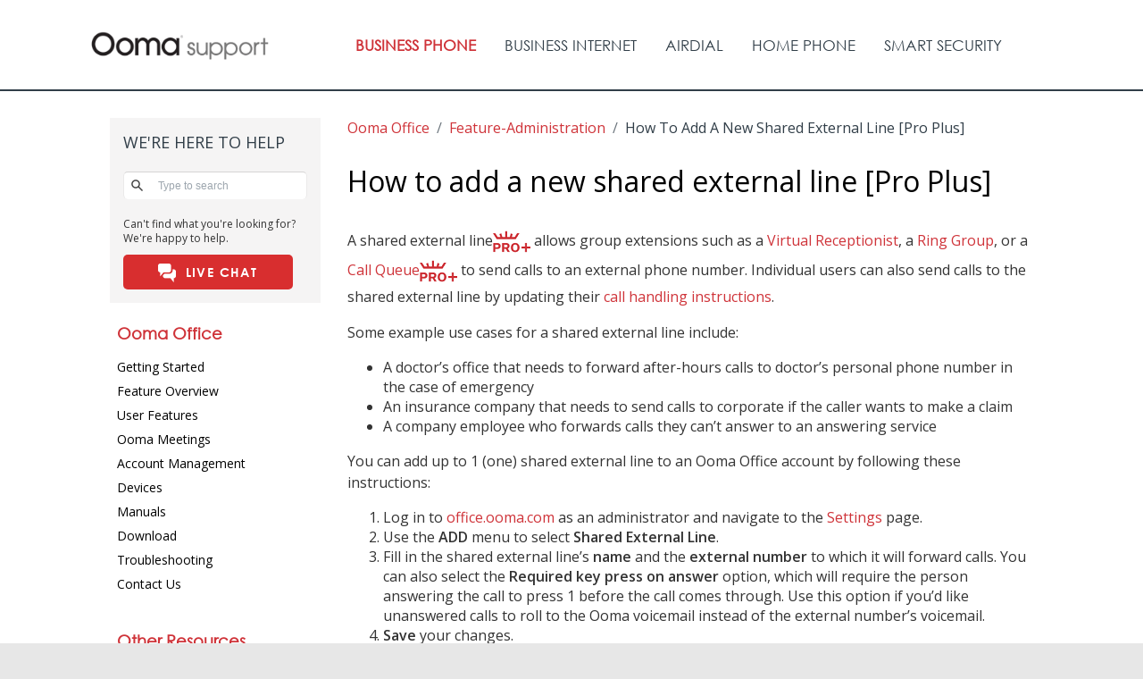

--- FILE ---
content_type: text/html; charset=utf-8
request_url: https://support.ooma.com/office/how-to-add-a-new-shared-external-line/
body_size: 5997
content:
<!DOCTYPE html>
<html lang="en-US" data-locale="en-us" xmlns="http://www.w3.org/1999/xhtml"xml:lang="en-US">
<head>
  
	  <meta class="swiftype" name="category" data-type="string" content="Ooma Office" >
		<meta class='swiftype' name='image' data-type='enum' content='/assets/images/product_shots/base_station_md.png' />
		<title>How to add a new shared external line [Pro Plus] | Ooma Office | Support</title>
	
	<meta http-equiv="Content-Type" content="text/html; charset=UTF-8">
	<meta charset="utf-8">
	<meta http-equiv="X-UA-Compatible" content="IE=edge">
	<meta name="viewport" content="width=device-width, initial-scale=1">
  <meta class="swiftype" name="title" data-type="string" content="How to add a new shared external line [Pro Plus]" >
  
  	<meta class="swiftype" name="tags" data-type="string" content="admin-features" />
  
  	<meta class="swiftype" name="tags" data-type="string" content="ooma-office-manager" />
  
  	<meta class="swiftype" name="tags" data-type="string" content="calling" />
  

	<!-- Fonts -->

	<link href='https://fonts.googleapis.com/css?family=Open+Sans:400italic,600italic,400,300,600' rel='stylesheet' type='text/css'>
	<!--[if lte IE 8]>
	<script src="http://html5shiv.googlecode.com/svn/trunk/html5.js"></script>
	<![endif]-->

	<link rel="shortcut icon" href="/assets/images/ooma_favicon.png" type="image/png">
	<link rel="stylesheet" href="/assets/css/fast-fonts.css">
	<link rel="stylesheet" href="/assets/css/bootstrap.css">
	<link rel="stylesheet" href="/assets/css/style.css">

  <script type="text/javascript" src="https://ajax.googleapis.com/ajax/libs/jquery/1.11.1/jquery.min.js"></script>
	<script type="text/javascript" src="/assets/js/bootstrap.min.js"></script>
	<script src="/assets/js/vendor/smartResize.js"></script>
	<script src="/assets/js/vendor/pushy.min.js"></script>
	<script src="/assets/js/vendor/jquery.ba-dotimeout.min.js"></script>
	<script src="/assets/js/vendor/equalize.min.js"></script>
	<script src="/assets/js/vendor/slick.min.js"></script>
	<script src="/assets/js/layout.js"></script>
	<script src="/assets/js/forms.js"></script>
	<script src="/assets/js/equal.heights.js"></script>
	<script src="/assets/js/plugins.js"></script>
  <script src="/assets/js/cookie.js"></script>
  <script src="/assets/js/plugins.js"></script>
	<script src="/assets/js/main.js"></script>

  <!-- Swiftype code -->
  <script type="text/javascript">
	  (function(w,d,t,u,n,s,e){w['SwiftypeObject']=n;w[n]=w[n]||function(){
	  (w[n].q=w[n].q||[]).push(arguments);};s=d.createElement(t);
	  e=d.getElementsByTagName(t)[0];s.async=1;s.src=u;e.parentNode.insertBefore(s,e);
	  })(window,document,'script','//s.swiftypecdn.com/install/v2/st.js','_st');

 		_st('install','yZeUs5_g8EhSQ7sRoPLB','2.0.0', {
			install: {
		  	hooks: {
		    	query_filter: function(query) {
					  
            	query.setFilterDataByDocumentTypeSlugAndFilterField('page', 'category', { values: ['Ooma Office'], type: "and" });
						
            return query;
          }
        }
      }
		});
	</script>
	
	<script type="text/javascript" src="/assets/js/vendor/jquery.swiftype.autocomplete.js"></script>
	<link type="text/css" rel="stylesheet" href="//maxcdn.bootstrapcdn.com/font-awesome/4.3.0/css/font-awesome.min.css"/>
  <!-- Begin Jekyll SEO tag v2.8.0 -->
<meta name="generator" content="Jekyll v3.10.0" />
<meta property="og:title" content="How to add a new shared external line [Pro Plus]" />
<meta property="og:locale" content="en_US" />
<meta name="description" content="A shared external line allows group extensions such as a Virtual Receptionist, a Ring Group, or a Call Queue to send calls to an external phone number. Individual users can also send calls to the shared external line by updating their call handling instructions." />
<meta property="og:description" content="A shared external line allows group extensions such as a Virtual Receptionist, a Ring Group, or a Call Queue to send calls to an external phone number. Individual users can also send calls to the shared external line by updating their call handling instructions." />
<link rel="canonical" href="https://support.ooma.com/office/how-to-add-a-new-shared-external-line/" />
<meta property="og:url" content="https://support.ooma.com/office/how-to-add-a-new-shared-external-line/" />
<meta property="og:site_name" content="Ooma Support" />
<meta property="og:type" content="article" />
<meta property="article:published_time" content="2017-11-27T09:00:00+00:00" />
<meta name="twitter:card" content="summary" />
<meta property="twitter:title" content="How to add a new shared external line [Pro Plus]" />
<script type="application/ld+json">
{"@context":"https://schema.org","@type":"BlogPosting","dateModified":"2017-11-27T09:00:00+00:00","datePublished":"2017-11-27T09:00:00+00:00","description":"A shared external line allows group extensions such as a Virtual Receptionist, a Ring Group, or a Call Queue to send calls to an external phone number. Individual users can also send calls to the shared external line by updating their call handling instructions.","headline":"How to add a new shared external line [Pro Plus]","mainEntityOfPage":{"@type":"WebPage","@id":"https://support.ooma.com/office/how-to-add-a-new-shared-external-line/"},"url":"https://support.ooma.com/office/how-to-add-a-new-shared-external-line/"}</script>
<!-- End Jekyll SEO tag -->

	<script src="//www.ooma.com/wp-content/themes/ooma/c-js/quebec-subdomain/index.js"></script>
</head>


<body id="office" class="office-content">

	<!-- Google Tag Manager -->
<noscript><iframe src="//www.googletagmanager.com/ns.html?id=GTM-NSQGB8"
height="0" width="0" style="display:none;visibility:hidden"></iframe></noscript>
<script>(function(w,d,s,l,i){w[l]=w[l]||[];w[l].push({'gtm.start':
new Date().getTime(),event:'gtm.js'});var f=d.getElementsByTagName(s)[0],
j=d.createElement(s),dl=l!='dataLayer'?'&l='+l:'';j.async=true;j.src=
'//www.googletagmanager.com/gtm.js?id='+i+dl;f.parentNode.insertBefore(j,f);
})(window,document,'script','dataLayer','GTM-NSQGB8');</script>
<!-- End Google Tag Manager -->


	<div data-swiftype-index="false">
		<!-- Mobile Menu -->
<div class="pushy pushy-left">
  <!-- Hide mobile search for now
  <div class="search-mobile">
    <input type="text" placeholder="Search">
  </div>
  -->
  <ul>
     <!-- FOR HOME -->
     <li>
        <a href="https://www.ooma.com/home-phone/">For Home</a>
        <ul>
           <li><a href="https://www.ooma.com/home-phone/cheap-home-phone-service/">Home Phone Service</a></li>
           <li><a href="https://www.ooma.com/home-phone-service/basic/">Basic Service</a></li>
           <li><a href="https://www.ooma.com/home-phone-service/premier/">Premier Service</a></li>
           <li><a href="https://www.ooma.com/smart-home-devices/">Works with Nest</a></li>
           <li><a href="https://www.ooma.com/home-phone-service/savings/">Savings</a></li>
           <li><a href="https://www.ooma.com/home-phone-service/accessories/">Accessories</a></li>
           <li><a href="https://www.ooma.com/home-phone-service/international-plans/">International</a></li>
           <li><a href="https://www.ooma.com/home-phone-service/choose-phone-number/">Phone Numbers</a></li>
	   <li><a href="https://www.ooma.com/home-phone/resources/">Home Phone Resources</a></li>
        </ul>
     </li>
     <!-- FOR BUSINESS -->
     <li>
        <a href="https://www.ooma.com/business/">For Business</a>
        <ul>
           <li><a href="https://www.ooma.com/small-business-phone-systems/">Small Business Phone</a></li>
           <li><a href="https://www.ooma.com/small-business-phone-systems/savings/">Savings</a></li>
           <li><a href="https://www.ooma.com/business/resources/">Business Resources</a></li>
           <li><a href="https://www.ooma.com/business/cloud-phone-systems/">Cloud Phone Systems</a></li>
           <li><a href="https://www.ooma.com/enterprise-communications/why-ooma-enterprise-phone-system/">Enterprise Phone Systems</a></li>
           <li><a href="https://www.ooma.com/business/ucaas/">UCaaS</a></li>
        </ul>
     </li>
     <li>
        <a href="">Shop</a>
        <ul>
           <li><a href="https://www.ooma.com/home-phone-service/buy/">For Home</a></li>
           <li><a href="https://www.ooma.com/small-business-phone-systems/buy/">For Business</a></li>
        </ul>
     </li>
     <li><a href="https://support.ooma.com/">Support</a></li>
     <li>
        <a href="https://www.ooma.com/company-team/">About</a>
        <ul>
           <li><a href="https://www.ooma.com/blog/">Blog</a></li>
           <li><a href="https://www.ooma.com/company/">Company</a></li>
           <li><a href="https://www.ooma.com/contact/">Contact</a></li>
           <li><a href="https://www.ooma.com/faqs/">FAQs</a></li>
        </ul>
     </li>
     <li>
        <a href="https://www.ooma.com/press/">Press</a>
        <ul>
           <li><a href="https://www.ooma.com/awards/">Awards</a></li>
        </ul>
     </li>
  </ul>
</div>
<div id="page" class="push">
  <div class="wrap">
    <header>
      <!-- Mobile Menu Trigger -->
      <div class="menu-btn"></div>
      <div class="container">
        <div id="logo">
          <a href="/"><img src="/assets/images/logo-ooma-support.png" /></a>
        </div>
        <!-- Main Nav -->
        <nav>
          <ul class="menu">
            <li>
              <a  class="active"  id="top-nav__officeBtn" href="/office/getting-started/">Business Phone</a>
            </li>
            <li>
              <a  id="top-nav__officeBtn" href="/internet/">Business Internet</a>
            </li>
            <li>
              <a  id="top-nav__officeBtn" href="https://help.ooma.com/en/ ">AIRDIAL</a>
            </li>
            <li>
              <a  id="top-nav__homeBtn" href="/home/">Home Phone</a>
            </li>
            <li>
              <a  id="top-nav__homeBtn" href="/security/">Smart Security</a>
            </li>
          </ul>
        </nav>
      </div>
      <div class="col three" style="display: none">
        <div id="logo">
          <a href="/"></a>
        </div>
        <!-- Mobile Menu Trigger -->
        <div class="menu-btn"></div>
      </div>
      <!-- /End Logo -->
      <!-- Start Menu -->
      <div class="col six" style="display: none">
        <nav>
          <ul>
            <li>
              <a href="">For Home</a>
            </li>
            <li>
              <a href="">For Business</a>
            </li>
            <li>
              <a href="">Shop</a>
            </li>
            <li>
              <a href="" class="searchBtn">Search</a>
            </li>
          </ul>
        </nav>
      </div>
      <!-- /End Menu -->
      <!-- Start Toolbar -->
      <div class="col three" style="display: none">
        <div class="toolbar">
          <ul>
            <li>
              <a href="">Blog</a>
            </li>
            <li>
              <a href="">Login</a>
            </li>
            <li>
              <a href="">Support</a>
            </li>
            <li>
              <a href="" class="cart">Cart</a>
            </li>
          </ul>
        </div>
      </div>
      <!-- /End Toolbar -->
    </header>
  </div>
</div>


		<div class="support">
			<section>
				<div class="container">
					<div class="row">
						<div class="col-12 col-lg-9 order-lg-1 contentMain">
							<ol class="breadcrumb">
  
  <li class="breadcrumb-item"><a href="/office/">Ooma Office</a></li>
  
	  <li class="breadcrumb-item"><a href="/office/feature-administration/">feature-administration</a></li>
  
  
  <li class="breadcrumb-item active">
    
      How to add a new shared external line [Pro Plus]
    
  </li>
</ol>

							
							<div class="post" data-swiftype-index="true">
  <div class="post-header pb-2">
    <h1 class="post-title h2">How to add a new shared external line [Pro Plus]</h1>
<!--
		<div style="font-size:10px;">
			
    		admin-features
    	
    		ooma-office-manager
    	
    		calling
    	
		</div>
-->
</div>

  <article class="post-content">
    <p>A shared external line<img src="/assets/images/icons/pro-plus-badge-sm.png" alt="pro plus" /> allows group extensions such as a <a href="\office\virtual-recepitonist-overview">Virtual Receptionist</a>, a <a href="\office\ring-groups-overview">Ring Group</a>, or a <a href="\office\call-queue-overview">Call Queue</a><img src="/assets/images/icons/pro-plus-badge-sm.png" alt="pro plus" /> to send calls to an external phone number. Individual users can also send calls to the shared external line by updating their <a href="\office\how-to-direct-incoming-calls">call handling instructions</a>.</p>

<p>Some example use cases for a shared external line include:</p>

<ul>
  <li>A doctor’s office that needs to forward after-hours calls to doctor’s personal phone number in the case of emergency</li>
  <li>An insurance company that needs to send calls to corporate if the caller wants to make a claim</li>
  <li>A company employee who forwards calls they can’t answer to an answering service</li>
</ul>

<p>You can add up to 1 (one) shared external line to an Ooma Office account by following these instructions:</p>

<ol>
  <li>Log in to <a href="https://office.ooma.com" target="_blank">office.ooma.com</a> as an administrator and navigate to the <a href="https://office.ooma.com/v2/numbers">Settings</a> page.</li>
  <li>Use the <strong>ADD</strong> menu to select <strong>Shared External Line</strong>.</li>
  <li>Fill in the shared external line’s <strong>name</strong> and the <strong>external number</strong> to which it will forward calls. You can also select the <strong>Required key press on answer</strong> option, which will require the person answering the call to press 1 before the call comes through. Use this option if you’d like unanswered calls to roll to the Ooma voicemail instead of the external number’s voicemail.</li>
  <li><strong>Save</strong> your changes.</li>
</ol>

<p>Now that you have added the shared external line, it will appear as an option in other extensions’ Call Handling settings.</p>

  </article>

</div>

						</div>
						<div class="col-12 col-lg-3 order-lg-0 mt-4 mt-lg-0 leftnav">
							
<div class="support-widget">
    <div class="title">
        WE'RE HERE TO HELP
    </div>
    <input type="text" placeholder="Type to search" id="st-search-input" class="st-default-search-input"
        style="width:80%;height:16px;">
    
    <div class="d-block">Can't find what you're looking for? We're happy to help.</div>
    
    <!--<form action="https://alive5.com/NCcAy1j" target="liveChat" onsubmit="window.open('about:blank','liveChat','width=500,height=600');">-->
    <!--<form action="https://ooma1.custhelp.com/app/chat/chat_launch">
       <input type="submit" value="Live Chat">
    </form>-->
    <form action="https://alive5.com/yuJGvMP" target="Live Chat">
       <input type="submit" value="Live Chat">
    </form>
    
</div>
<div class="left-menu row">
    <div class="col col-lg-12">
        
        <h4>Ooma Office</h4>
        <ul>
            <li><a  href="/office/getting-started/">Getting Started</a></li>
            <li><a  href="/office/feature-overview/">Feature Overview</a></li>
            <li><a  href="/office/user-features/">User Features</a></li>
            <li><a  href="/office/meetings/">Ooma Meetings</a></li>
            <li><a  href="/office/account-management/">Account Management</a></li>
            <li><a 
                    href="/office/devices/">Devices</a></li>
            <li><a 
                    href="/office/manuals/">Manuals</a></li>
            <li><a  href="/office/download/">Download</a></li>
            <li><a  href="/office/troubleshooting/">Troubleshooting</a></li>
            <li><a  href="/office/contact-us/">Contact Us</a></li>
        </ul>

        
    </div>
    <div class="col col-lg-12">
        <h4>Other Resources</h4>
        <ul>
            <li><a href="https://forums.ooma.com/" target="_blank">Forums</a></li>
            
            <li><a 
                    href="/office/speed-test/">Internet Speed Test</a></li>
            
        </ul>
        <div id="referralBannerSupport"></div>
        


        <script
            src="//www.ooma.com/wp-content/themes/ooma/ind-projects/referral-banner/dist/referralBannerOfficeSupport.js?v0.15"></script>

        
    </div>
</div>

<!-- alive5 chat-->
<!--<script type="text/javascript">(function (d, s, id) { var js, fjs = d.getElementsByTagName(s)[0]; if (d.getElementById(id)) { return; } js = d.createElement(s); js.id = id; js.async = true; js.src = "//alive5.com/js/a5app.js"; js.setAttribute("data-widget_code_id", "e568b8a0-af2a-408b-a272-92e8a5b9424c"); fjs.parentNode.insertBefore(js, fjs); }(document, "script", "a5widget"));</script>-->
<!-- End alive5 chat-->
 
						</div>
					</div>
				</div>
			</section>
		</div>
	  <footer>
    <div class="container bg-light py-4">
        <div class="footer row justify-content-center">
            <div class="footer-sitemap col-12 col-md-10 w-100 row">
                <div class="footerSiteMap col">
                    <ul>
                        <li><a href="https://www.ooma.com/business/" title="Ooma Business page" class="sectionTitle">For
                                Business</a></li>
                        <li><a href="https://www.ooma.com/small-business-phone-systems/"
                                title="Go to Small Business Phone Systems">Small Business</a></li>
                        <li><a href="https://www.ooma.com/enterprise-communications/"
                                title="Enterprise VoIP solutions">Enterprise</a></li>
                        <li><a href="https://www.ooma.com/office/" title="Ooma Office page">Office</a></li>
                        <li><a href="https://www.ooma.com/small-business-phone-systems/setup/"
                                title="Business phone setup">Setup</a></li>
                        <li><a href="https://www.ooma.com/small-business-phone-systems/products/"
                                title="Small business phone products">Small Business Products</a></li>
                        <li><a href="https://www.ooma.com/small-business-phone-systems/case-studies/"
                                title="Ooma Business case studies">Case Studies</a></li>
                        <li><a href="https://www.ooma.com/small-business-phone-systems/choose-phone-number/">Choose
                                Number</a></li>
                    </ul>
                </div>
                <div class="footerSiteMap col">
                    <ul>
                        <li><a href="https://www.ooma.com/home-phone-service/"
                                title="Learn about our home phone services" class="sectionTitle">For Home</a></li>
                        <li><a href="https://www.ooma.com/home-phone-service/basic/">Free Service</a></li>
                        <li><a href="https://www.ooma.com/home-phone-service/premier/">Premier Service</a></li>
                        <li><a href="https://www.ooma.com/telo/" title="Ooma Telo products">Telo</a></li>
                        <li><a href="https://www.ooma.com/home-phone-service/savings/">Savings</a></li>
                        <li><a href="https://www.ooma.com/home-phone-service/accessories/">Accessories</a></li>
                        <li><a href="https://www.ooma.com/home-phone-service/international-plans/"
                                title="Go to international phone plans">International</a></li>
                        <li><a href="https://www.ooma.com/home-phone-service/choose-phone-number/">Choose Phone
                                Numbers</a></li>
                        <li><a href="https://www.ooma.com/home-security/" title="Home security systems">Home
                                Security</a></li>
                    </ul>
                </div>
                <div class="footerSiteMap col">
                    <ul>
                        <li><a class="sectionTitle">Shop</a></li>
                        <li><a href="https://www.ooma.com/home-phone-service/buy/"
                                title="Shop home phone products">Home</a></li>
                        <li><a href="https://www.ooma.com/small-business-phone-systems/buy/"
                                title="Shop business phone products">Business</a></li>
                        <li><a href="https://www.ooma.com/home-security/buy/"
                                title="Shop home security systems">Security</a></li>
                        <li><a href="https://www.ooma.com/home-security/camera/buy/"
                                title="Shop security cameras">Security Camera</a></li>
                    </ul>
                    <ul>
                        <li><a href="https://www.ooma.com/blog/" class="sectionTitle">Blog</a></li>
                        <li><a href="https://www.ooma.com/forums/" class="sectionTitle">Forum</a></li>
                    </ul>
                </div>
                <div class="footerSiteMap col">
                    <ul>
                        <li><a href="https://www.ooma.com/company/" class="sectionTitle">Company</a></li>
                        <li><a href="https://www.ooma.com/company-team/">Team</a></li>
                        <li><a href="https://www.ooma.com/careers/">Careers</a></li>
                        <li><a href="https://www.ooma.com/contact/">Contact</a></li>
                        <li><a href="https://www.ooma.com/faqs/">FAQs</a></li>
                    </ul>
                    <ul>
                        <li><a href="https://www.ooma.com/press/" class="sectionTitle">Press</a></li>
                        <li><a href="https://www.ooma.com/press-releases/">Press Releases</a></li>
                        <li><a href="https://www.ooma.com/awards/">Awards</a></li>
                    </ul>
                </div>
            </div>
            <div class="footer-social col-12 col-md-10 w-100">
                <div class="mr-lg-auto align-items-center">
                    <ul class="social d-block">
                        <li>
                            <a href="//www.facebook.com/oomainc" rel="noopener noreferrer"
                                aria-label="Facebook (new window)" target="_blank" title="Ooma Facebook page"><img
                                    src="/assets/images/footer/facebook.svg" alt="Facebook icon"></a></li>
                        <li>
                            <a href="//twitter.com/Ooma" rel="noopener noreferrer" aria-label="Twitter (new window)"
                                target="_blank" title="Ooma Twitter page"><img src="/assets/images/footer/twitter.svg"
                                    alt="Twitter icon"></a></li>
                        <li>
                            <a href="//www.linkedin.com/company/ooma" rel="noopener noreferrer"
                                aria-label="LinkedIn (new window)" target="_blank" title="Ooma LinkedIn page"><img
                                    src="/assets/images/footer/linkedin.svg" alt="LinkedIn icon"></a></li>
                        <li>
                            <a href="//www.youtube.com/user/oomaTV" rel="noopener noreferrer"
                                aria-label="Youtube (new window)" target="_blank" title="Ooma Youtube page"><img
                                    src="/assets/images/footer/youtube.svg" alt="Youtube icon"></a></li>
                        <li>
                            <a href="//www.instagram.com/ooma_home/" rel="noopener noreferrer"
                                aria-label="Instagram (new window)" target="_blank" title="Ooma Instagram"><img
                                    src="/assets/images/footer/instagram.svg" alt="Instagram icon"></a>
                        </li>
                    </ul>
                    <div class="copyright d-block">
                        <div>Copyright &copy; 2025 Ooma, Inc. All Rights Reserved.</div>
                        <div class="term-and-policy"><a href="https://www.ooma.com/legal/terms/">Terms of Use</a> / <a
                                href="https://www.ooma.com/legal/privacy-policy/">Privacy Policy</a>
                            / <a href="https://www.ooma.com/sitemap/">Sitemap</a></div>
                    </div>
                </div>
                <div class="awards mx-auto ml-lg-auto pt-4 pt-md-0">
                    <div class="bbb">
                        <img src="/assets/images/footer/icon-bbb-1x.svg" alt="Ooma's Better Business Bureau Listing">
                    </div>
                    <div class="pcmag" style="max-width: 120px">
                        <img class="img-fluid" src="/assets/images/footer/img-pcmag.svg" alt="pcmag logo">
                    </div>
                </div>
            </div>
        </div>
    </div>
</footer>
	</div>
<script defer src="https://static.cloudflareinsights.com/beacon.min.js/vcd15cbe7772f49c399c6a5babf22c1241717689176015" integrity="sha512-ZpsOmlRQV6y907TI0dKBHq9Md29nnaEIPlkf84rnaERnq6zvWvPUqr2ft8M1aS28oN72PdrCzSjY4U6VaAw1EQ==" data-cf-beacon='{"version":"2024.11.0","token":"d60a928b309f43fa95523c852d5d5a30","server_timing":{"name":{"cfCacheStatus":true,"cfEdge":true,"cfExtPri":true,"cfL4":true,"cfOrigin":true,"cfSpeedBrain":true},"location_startswith":null}}' crossorigin="anonymous"></script>
</body>
</html>


--- FILE ---
content_type: text/css; charset=utf-8
request_url: https://support.ooma.com/assets/css/fast-fonts.css
body_size: 952
content:
@font-face{font-family:"Century Gothic W01";src:url(/assets/fonts/bd45538f-4200-4946-b177-02de8337032d.eot?#iefix);src:url(/assets/fonts/bd45538f-4200-4946-b177-02de8337032d.eot?#iefix) format("eot"),url(/assets/fonts/700cfd4c-3384-4654-abe1-aa1a6e8058e4.woff2) format("woff2"),url(/assets/fonts/9908cdad-7524-4206-819e-4f345a666324.woff) format("woff"),url(/assets/fonts/b710c26a-f1ae-4fb8-a9fe-570fd829cbf1.ttf) format("truetype"),url(/assets/fonts/c9e387df-c0d3-42e1-8de6-78c41f68594c.svg#c9e387df-c0d3-42e1-8de6-78c41f68594c) format("svg")}@font-face{font-family:CenturyGothicW01-Italic;src:url(/assets/fonts/38471ac0-7849-4a39-9f97-f89d78f42142.eot?#iefix);src:url(/assets/fonts/38471ac0-7849-4a39-9f97-f89d78f42142.eot?#iefix) format("eot"),url(/assets/fonts/79803af7-369c-4a5f-bc95-fb69ee7e77f8.woff2) format("woff2"),url(/assets/fonts/483a662e-88d8-4865-8dd3-1515c67fe28b.woff) format("woff"),url(/assets/fonts/d29e72e3-fcd5-4fa6-8cfb-986a2e33e105.ttf) format("truetype"),url(/assets/fonts/1e08e1b1-b459-4819-95bc-54667cb4d9b5.svg#1e08e1b1-b459-4819-95bc-54667cb4d9b5) format("svg")}@font-face{font-family:"Century Gothic W01 Bold";src:url(/assets/fonts/b247e158-e647-4a3d-9637-944de5124043.eot?#iefix);src:url(/assets/fonts/b247e158-e647-4a3d-9637-944de5124043.eot?#iefix) format("eot"),url(/assets/fonts/bc0668e2-e5c8-45ce-954d-3b998c6b6803.woff2) format("woff2"),url(/assets/fonts/2ef5ecda-1772-45e2-843f-a13f5d76ed3a.woff) format("woff"),url(/assets/fonts/33cf10ca-a6bb-4888-a320-d38720c9847b.ttf) format("truetype"),url(/assets/fonts/3428a0e6-cb4d-408a-8331-cc78554ab49c.svg#3428a0e6-cb4d-408a-8331-cc78554ab49c) format("svg")}@font-face{font-family:CenturyGothicW01-BoldIt;src:url(/assets/fonts/620781dc-b993-429f-ace1-722c9b2ba789.eot?#iefix);src:url(/assets/fonts/620781dc-b993-429f-ace1-722c9b2ba789.eot?#iefix) format("eot"),url(/assets/fonts/2829a59f-b2f8-4272-a496-b2e4e9bdc87e.woff2) format("woff2"),url(/assets/fonts/3bd69eb9-2110-4d97-989e-99a659576659.woff) format("woff"),url(/assets/fonts/8edaed62-069c-4a3b-87f5-fc14b5cdaec3.ttf) format("truetype"),url(/assets/fonts/d5c40f0a-3098-4a2b-8cbb-84524c2a29bc.svg#d5c40f0a-3098-4a2b-8cbb-84524c2a29bc) format("svg")}@font-face{font-family:"Century Gothic W02";src:url(/assets/fonts/1d0f9f99-dade-4366-9ca4-4b4f94cbcefa.eot?#iefix);src:url(/assets/fonts/1d0f9f99-dade-4366-9ca4-4b4f94cbcefa.eot?#iefix) format("eot"),url(/assets/fonts/c698c4ce-473e-45a4-973a-d887511ef4bd.woff2) format("woff2"),url(/assets/fonts/8a946a0d-ecf6-4f37-b671-63d703d7876a.woff) format("woff"),url(/assets/fonts/29f15db7-8d48-4df7-b50e-44e697d20d22.ttf) format("truetype"),url(/assets/fonts/9cc1d02f-64c6-447e-9041-0553ce316bb5.svg#9cc1d02f-64c6-447e-9041-0553ce316bb5) format("svg")}@font-face{font-family:CenturyGothicW02-Italic;src:url(/assets/fonts/512a60d8-26ca-4290-a022-76dd87cd1ecc.eot?#iefix);src:url(/assets/fonts/512a60d8-26ca-4290-a022-76dd87cd1ecc.eot?#iefix) format("eot"),url(/assets/fonts/8cfb3d1e-7739-445e-9c7f-1afe5ea719f0.woff2) format("woff2"),url(/assets/fonts/16505840-b4cf-46c6-8ebd-cf19bc4ca17d.woff) format("woff"),url(/assets/fonts/8c0de926-dbae-47c4-98f7-61db6507e1f6.ttf) format("truetype"),url(/assets/fonts/a0285e30-1629-4f28-9c69-7ffc3d949d98.svg#a0285e30-1629-4f28-9c69-7ffc3d949d98) format("svg")}@font-face{font-family:"Century Gothic W02 Bold";src:url(/assets/fonts/96e7de6c-255b-4446-9546-26ff4b26b612.eot?#iefix);src:url(/assets/fonts/96e7de6c-255b-4446-9546-26ff4b26b612.eot?#iefix) format("eot"),url(/assets/fonts/d1e7a29d-81b8-4e8e-81dc-62011b07b02d.woff2) format("woff2"),url(/assets/fonts/ff3118db-75f9-4b0d-9e2c-85999a071fcf.woff) format("woff"),url(/assets/fonts/692d7b29-83b0-4afe-81e5-0ca78dda31c7.ttf) format("truetype"),url(/assets/fonts/4dee12b9-4de7-4a6a-bc3e-9099b13721a4.svg#4dee12b9-4de7-4a6a-bc3e-9099b13721a4) format("svg")}@font-face{font-family:CenturyGothicW02-BoldIt;src:url(/assets/fonts/04a4a794-3937-42b8-9f15-9385343c34fd.eot?#iefix);src:url(/assets/fonts/04a4a794-3937-42b8-9f15-9385343c34fd.eot?#iefix) format("eot"),url(/assets/fonts/30f48615-c72b-4f7a-a9d9-7dd4d421ec25.woff2) format("woff2"),url(/assets/fonts/39308805-dcbe-440b-b2f8-ebb73d3072db.woff) format("woff"),url(/assets/fonts/aaf0aa24-ab43-4b54-a13a-b98e22304730.ttf) format("truetype"),url(/assets/fonts/df437eb2-4f45-4e83-8339-761aa32affef.svg#df437eb2-4f45-4e83-8339-761aa32affef) format("svg")}

--- FILE ---
content_type: text/css; charset=utf-8
request_url: https://support.ooma.com/assets/css/style.css
body_size: 4786
content:
header{height:100px;width:100%;font-size:0;background:#FFF;text-align:left;position:relative;z-index:500}header:before,header:after{content:" ";display:table}header:after{clear:both}header .container{width:1065px;height:100%}header .menu-btn{display:none}header #logo{display:inline-flex;width:26.6%;height:100%;align-items:center;justify-content:center}header #logo a{width:100%}header #logo a img{display:block;max-width:75%}@media (min-width: 1092px){header #logo a img{transform:translateX(-24px)}}header .toolbar{display:inline-block;vertical-align:top;width:25.77882%;height:100px}header .toolbar ul{margin:0;padding:0;list-style:none;font-size:0;padding-left:7.55287%}header .toolbar ul li{display:inline-block;font-size:11px;padding-top:45px;padding-right:7.55287%}header .toolbar ul li a{color:#999090;text-transform:uppercase;display:block;font-size:12px;font-family:"Century Gothic W01 Bold", san-serif;text-decoration:none}header .toolbar ul li a:hover{text-decoration:none}header .toolbar ul li a.support-link{color:#005581}header .toolbar ul li a.cart{width:18px;height:18px;text-indent:-9999px;background:url("/assets/images/icon-cart-18x18.png") 0 -3px no-repeat}header .toolbar ul li a.support{color:#005581;padding:0}header .toolbar ul li a.forLogin:hover,header .toolbar ul li a.forLogin.hover{color:#2eb5ec}header .toolbar ul li ul{display:none;position:absolute;width:120px;margin:10px 0 0 -10px;padding:8px 0 8px 1.2%;background:#FFF;-webkit-box-shadow:0px 1px 7px rgba(0,0,0,0.5);-moz-box-shadow:0px 1px 7px rgba(0,0,0,0.5);box-shadow:0px 1px 7px rgba(0,0,0,0.5);-moz-border-radius:8px;-webkit-border-radius:8px;border-radius:8px}header .toolbar ul li ul li{border:0;clear:both;display:block;margin:0;padding:0;text-align:left;width:100px;padding-top:9px}header .toolbar ul li ul li a{display:block;text-align:left;font-size:12px;font-family:"Century Gothic W01 Bold", san-serif;color:#999090;text-transform:uppercase}header .toolbar ul li ul li a:hover{color:#2eb5ec}header nav{display:inline-block;width:40%;vertical-align:top;font-family:"Century Gothic W01", san-serif;height:100%}header nav ul{margin:6px 0 0 0;padding:0;margin:0;list-style:none;font-size:16px;display:flex;align-items:center;height:100%}header nav ul.menu a{color:#313E48}header nav ul.menu a:hover,header nav ul.menu a.hover{text-decoration:none;color:#000}header nav ul li{text-align:center;margin:0;padding:0;padding-right:32px;position:relative}header nav ul li a{white-space:nowrap;text-align:center;font-size:17px;text-decoration:none;text-transform:uppercase;color:#313E48;padding-bottom:15px}header nav ul li a:hover,header nav ul li a.hover{text-decoration:none;color:#000}header nav ul li a.active{font-weight:bold}header nav ul li a.searchBtn{background:url("/assets/images/icon-search-14x14.png") no-repeat 0 0px;text-indent:-99999px;width:14px;height:20px;padding:0;display:block}header nav ul li a.searchBtn:hover{background:url("/assets/images/icon-search-14x14.png") 0 -20px no-repeat}header nav ul li a.searchBtn.is-active{background:url("/assets/images/icon-search-14x14.png") 0 -20px no-repeat}header nav ul li ul{display:none;position:absolute;width:180px;margin:10px 0 0 -10px;padding:8px 0;background:#FFF;-webkit-box-shadow:0px 1px 7px rgba(0,0,0,0.5);-moz-box-shadow:0px 1px 7px rgba(0,0,0,0.5);box-shadow:0px 1px 7px rgba(0,0,0,0.5);-moz-border-radius:8px;-webkit-border-radius:8px;border-radius:8px}header nav ul li ul li{border:0;clear:both;display:block;margin:0;padding:0;text-align:left}header nav ul li ul li a{display:block;text-align:left;padding:8px 20px;font-size:12px;color:#333;text-transform:none}header nav ul li ul li a:hover{color:#2eb5ec}header nav ul li #searchBox{position:absolute;top:100px;left:0px;width:360px;padding:10px;background:#005581;font-size:16px}header nav ul li input[type=text]{margin-bottom:0;font-size:12px}.left-menu h4{font-family:"Century Gothic W01", san-serif;font-weight:bold;margin:8px;margin-top:24px;font-size:18px}.left-menu ul{padding:0;list-style:none}.left-menu ul li a{padding:4px 8px;display:block;font-size:14px;width:100%;color:#000000}.left-menu ul li a:hover,.left-menu ul li a:focus,.left-menu ul li a.active{background-color:#ebebeb;text-decoration:none}#top-nav__homeBtn.active{color:#058299;font-weight:bold}#top-nav__officeBtn.active{color:#CF3339;font-weight:bold}#home .left-menu h4,#security .left-menu h4{color:#058299}#office .left-menu h4,#internet .left-menu h4{color:#CF3339}.md-modal{position:fixed;top:50%;left:50%;width:50%;max-width:800px;min-width:320px;height:auto;z-index:2000;visibility:hidden;backface-visibility:hidden;transform:translateX(-50%) translateY(-50%)}.md-show{visibility:visible}.md-overlay{position:fixed;width:100%;height:100%;visibility:hidden;top:0;left:0;z-index:1000;opacity:0;background:rgba(9,85,127,0.8);transition:all 0.3s}.md-show ~ .md-overlay{opacity:1;visibility:visible}.md-content{color:#09557f;background:white;position:relative;border-radius:3px;margin:0 auto;padding:32px;padding-bottom:16px;text-align:center}.md-content h3{margin-top:0;font-family:"Century Gothic W01", san-serif}.md-content .products{width:100%;display:flex}.md-content .products .product{width:50%;display:flex;justify-content:flex-end;flex-direction:column;padding-top:64px}.md-content .products .product img{width:80%}.md-content .products .product .btn{display:block;width:155px;margin:auto;margin-top:64px;margin-bottom:0;text-transform:uppercase;color:white}@media (max-width: 992px){.md-content .products .product .btn{width:120px}}.md-content .products .product .btn.btn-telo{background-color:#35b1e6}.md-content .products .product .btn.btn-office{background-color:#ac0e24}.md-effect .md-content{transform:scale(0.7);opacity:0;transition:all 0.3s}.md-show.md-effect .md-content{transform:scale(1);opacity:1}html{overflow-x:hidden}body{background:#e7e7e7;color:#333;font-size:16px;line-height:1.4;font-family:'Open Sans', sans-serif}body.blank{background-color:#fff}.home-content a:not(#choose-product a),.security-content a:not(#choose-product a){color:#058299}.office-content a,.internet-content a{color:#CF3339}.office-content .btn,.internet-content .btn{color:#fff}h4{font-size:18px;padding-bottom:5px}h3{margin:0;padding-bottom:10px;font-size:21px;font-family:inherit;font-weight:400;color:#000000}h2{margin:0;padding-bottom:20px;font-size:28px;font-family:inherit;font-weight:500}h1{margin-top:0px}img{max-width:100%}a.more{background:url("/assets/images/icon-arrow-darkblue-11x11.png") no-repeat right 4px;padding-right:20px;margin-top:8px;font-size:14px;font-weight:600;text-transform:uppercase;color:#015581}select.select-style{padding:5px 37px 5px 8px;-webkit-appearance:none !important;width:100%;height:40px;color:#000;font-size:16px;background:transparent;border:0;overflow:hidden;outline:none}::-webkit-input-placeholder{color:#9da6ae}:-moz-placeholder{color:#9da6ae}::-moz-placeholder{color:#9da6ae}:-ms-input-placeholder{color:#9da6ae}html,button,input,select,textarea{font-family:sans-serif}input[type=text]{border-bottom:0;border-left:1px solid #ebeaea;border-right:1px solid #ebeaea;border-top:1px solid #d6d5d5;-moz-border-radius:5px;-webkit-border-radius:5px;border-radius:5px;width:100%;height:38px;font-size:12px;text-indent:10px;margin-bottom:20px}input[type=submit]{font-family:'Open Sans', sans-serif;-moz-border-radius:5px;-webkit-border-radius:5px;border-radius:5px;padding:10px 55px;color:#FFF;text-transform:uppercase;font-size:14px;display:inline-block;text-decoration:none;background:#1dafec;border:0;margin-top:10px;letter-spacing:0.1em}input[type="submit"]{-webkit-appearance:button;cursor:pointer}input[type=submit]:hover{background:#2fb7ee}input[type=submit].red{background:#b32317}input[type=checkbox]{display:none}input[type=checkbox]+label{font-size:15px;display:block;margin-bottom:10px;background:url("/assets/images/checkbox.png") no-repeat 0 2px;padding-left:20px;cursor:pointer}input[type=checkbox]+label.italic{font-size:10px;font-style:italic}input[type=checkbox]+label.checked{background:url("/assets/images/checkbox-checked.png") no-repeat 0 2px}input[type=radio]{display:none}input[type=radio]+label{font-size:15px;display:block;margin-bottom:10px;background:url("/assets/images/checkbox.png") no-repeat 0 2px;padding-left:20px;cursor:pointer}input[type=radio]+label.italic{font-size:10px;font-style:italic}input[type=radio]+label.checked{background:url("/assets/images/checkbox-checked.png") no-repeat 0 2px}.post-title{color:#000}#page{width:100%;max-width:1300px;margin:0 auto;padding:0px 8px}#page .wrap{background:#FFF;width:100%;max-width:1284px;border-bottom:2px solid #313E48}#page .wrap:before,#page .wrap:after{content:" ";display:table}#page .wrap:after{clear:both}.pushy{position:fixed;width:270px;height:100%;top:0;z-index:9999;background:#e7e7e7;font-size:0.9em;font-weight:bold;overflow:auto;-webkit-overflow-scrolling:touch}.pushy-left{-webkit-transform:translate3d(-270px, 0, 0);-moz-transform:translate3d(-270px, 0, 0);-ms-transform:translate3d(-270px, 0, 0);-o-transform:translate3d(-270px, 0, 0);transform:translate3d(-270px, 0, 0)}.pushy-open{-webkit-transform:translate3d(0, 0, 0);-moz-transform:translate3d(0, 0, 0);-ms-transform:translate3d(0, 0, 0);-o-transform:translate3d(0, 0, 0);transform:translate3d(0, 0, 0)}.container-push,.push-push{-webkit-transform:translate3d(270px, 0, 0);-moz-transform:translate3d(270px, 0, 0);-ms-transform:translate3d(270px, 0, 0);-o-transform:translate3d(270px, 0, 0);transform:translate3d(270px, 0, 0)}.pushy,#container,.push{-webkit-transition:-webkit-transform 0.2s cubic-bezier(0.16, 0.68, 0.43, 0.99);-moz-transition:-moz-transform 0.2s cubic-bezier(0.16, 0.68, 0.43, 0.99);-o-transition:-o-transform 0.2s cubic-bezier(0.16, 0.68, 0.43, 0.99);transition:transform 0.2s cubic-bezier(0.16, 0.68, 0.43, 0.99)}.site-overlay{display:none}.pushy-active .site-overlay{display:block;position:fixed;top:0;right:0;bottom:0;left:0;z-index:9998;background-color:rgba(0,0,0,0.5);-webkit-animation:fade 500ms;-moz-animation:fade 500ms;-o-animation:fade 500ms;animation:fade 500ms}@keyframes fade{0%{opacity:0}100%{opacity:1}}@-moz-keyframes fade{0%{opacity:0}100%{opacity:1}}@-webkit-keyframes fade{0%{opacity:0}100%{opacity:1}}@-o-keyframes fade{0%{opacity:0}100%{opacity:1}}.menu-btn{display:none}.pushy{padding-bottom:100px}.pushy .search-mobile{padding:30px;display:block;border-bottom:1px solid #ced2d6}.pushy .search-mobile input[type=text]{width:100%;height:40px;border:0;margin:0;padding-left:40px;outline:none;font-size:18px;color:#333;font-weight:normal;background:url("/assets/images/icon-mobile-search.png") no-repeat left center #e7e7e7}.pushy ul{margin:0;padding:0;list-style:none}.pushy ul li{border-bottom:1px solid #ced2d6;padding:15px;font-weight:400}.pushy ul li a{font-size:18px !important;color:#333;font-weight:bold;text-decoration:none;padding:10px 0;display:block}.pushy ul li ul{margin-bottom:0px;margin-top:2px}.pushy ul li ul li{padding:10px 0;border-bottom:0;font-weight:400}.pushy ul li ul li a{font-size:16px !important;font-weight:normal;line-height:20px;color:#005581;padding:5px 10px;display:block}.pushy ul li ul li:last-child{padding-bottom:0 !important}.st-ui-type-detail{font-size:11px !important}.st-default-autocomplete{width:300px !important}.support-widget{padding:15px;background:#f5f4f4;font-size:12px}.support-widget .title{font-size:18px;color:#313E48;font-family:'Open Sans', sans-serif;text-transform:uppercase;margin-bottom:20px}.support-widget .title strong{font-family:"Century Gothic W01 Bold", san-serif}.support-widget p,.support-widget label{font-size:12px;font-weight:normal}.support-widget form input{padding-left:70px;padding-right:40px;font-family:"Century Gothic W01 Bold", san-serif}#home .support-widget form input{background:#00aeef url(/assets/images/chat.png) 40px 10px no-repeat}#home .support-widget form input:hover{background-color:#009bd6}#office .support-widget form input{background:#d82e2f url(/assets/images/chat.png) 40px 10px no-repeat}#office .support-widget form input:hover{background-color:#c72526}#internet .support-widget form input{background:#d82e2f url(/assets/images/chat.png) 40px 10px no-repeat}#internet .support-widget form input:hover{background-color:#c72526}.support{width:100%;max-width:1300px;margin:0 auto;padding:0px 8px}.support section{width:100%;background:#FFF;padding:30px 0 80px 0}.support section .container{width:1065px}.support section .container .leftnav .support_search{padding:15px;margin-bottom:5px;background:#f5f4f4}.support section .container .leftnav .support_search label{font-size:18px;text-transform:uppercase;color:#015581;margin-bottom:15px;display:block;font-weight:normal}.support section .container .leftnav .support_search input[type=text]{margin-bottom:15px}.support section .container .leftnav .support_search input[type=submit]{font-family:"Century Gothic W01 Bold", san-serif}.support section .container .leftnav .panel-group{margin:0}.support section .container .leftnav .panel-group .panel{box-shadow:none}.support section .container .leftnav .panel-group .panel .panel-heading .panel-title{width:100%;color:#015581;font-size:18px;font-family:'Open Sans', sans-serif}.support section .container .leftnav .panel-group .panel .panel-heading .panel-title a{width:100%;text-decoration:none}.support section .container .leftnav .panel-group .panel .panel-heading .panel-title a .fa{float:right}.support section .container .leftnav .panel-group .panel .icon-arrow{background:url("/assets/images/arrow.png") 170px 15px no-repeat;border-top:3px solid #f5f4f4;border-bottom:3px solid #f5f4f4;border-top-left-radius:0;border-top-right-radius:0}.support section .container .leftnav .panel-group .panel .panel-body{padding:0 15px;border-top:none}.support section .container .leftnav .panel-group .panel .panel-body ul{margin:0;padding:0;list-style:none}.support section .container .leftnav .panel-group .panel .panel-body ul .active{color:#005581}.support section .container .leftnav .panel-group .panel .panel-body ul li{color:#015581;font-size:18px;font-family:'Open Sans', sans-serif}.support section .container .leftnav .panel-group .panel .panel-body ul li a{color:#333;font-size:14px;font-family:'Open Sans', sans-serif;text-decoration:none;margin-bottom:5px}.support section .container .leftnav .panel-group .panel .panel-body ul li a:hover{color:#005581}.support section .container .leftnav .panel-group .panel .panel-body ul li.title{margin-bottom:10px}.support section .container .leftnav .selectWrap{width:100%;overflow:hidden;vertical-align:middle;border:1px solid #CCC;background:url("/assets/images/select-dropdown-20x20.png") no-repeat right center #FFF;-moz-border-radius:10px;-webkit-border-radius:10px;border-radius:10px;outline:none;display:none}.support section .container .contentMain h2.blue{color:#005581}.support section .container .contentMain p{line-height:1.5em;font-size:16px;color:#333;margin:1em 0}.support section .container .contentMain .home-description{margin-top:45px;margin-bottom:20px}.support section .container .contentMain .home-description h3{margin:0;padding:0;font-size:21px;font-family:'Open Sans', sans-serif;font-weight:400;color:#005581}.support section .container .contentMain .home-description a.more{background:url("/assets/images/icon-arrow-darkblue-11x11.png") no-repeat right 4px;padding-right:20px;margin-top:8px;font-size:14px;font-weight:600;text-transform:uppercase;color:#015581}.support section .container .contentMain hr{color:#f5f4f4;background-color:#f5f4f4;height:3px;border:0;display:block;width:100%;clear:both;margin:25px 0 40px 0;float:left;background:url("/assets/images/bg-hr.gif")}.support section .container .contentMain .helpModule{width:100%;display:table}.support section .container .contentMain .helpModule .icon{display:table-cell;width:132px;padding-right:40px;vertical-align:top;margin-bottom:30px}.support section .container .contentMain .helpModule .icon img{max-width:100%}.support section .container .contentMain .helpModule .desc{display:table-cell;vertical-align:top}.support section .container .contentMain .helpModule .desc h3{margin:0;padding:0;font-size:21px;font-family:'Open Sans', sans-serif;font-weight:400;color:#005581}.support section .container .contentMain .helpModule .desc a.more{background:url("/assets/images/icon-arrow-darkblue-11x11.png") no-repeat right 4px;padding-right:20px;margin-top:8px;font-size:14px;font-weight:600;text-transform:uppercase;color:#015581}footer{width:100%;font-size:16px;font-family:'Open Sans', sans-serif;color:000}footer:before,footer:after{content:" ";display:table}footer:after{clear:both}footer .container{width:100%;max-width:1284px;margin:0 auto}footer .container:before,footer .container:after{content:" ";display:table}footer .container:after{clear:both}footer .container .footer{vertical-align:top;overflow:hidden;position:relative;zoom:1}footer .container .footer .break{display:none}footer .container .footer .footer-sitemap{padding:0 3rem}footer .container .footer .footer-social{display:flex;flex-wrap:wrap;align-items:center;padding:0 3rem;width:100%;align-items:center;justify-content:center}footer .container .footer .footer-social .awards{display:flex;align-items:center}footer .container .footer .footer-social .awards .bbb{padding-right:0.5rem}footer .container .footer .footer-social .title{font-size:16px;font-weight:300;text-transform:uppercase;opacity:0.5;-ms-filter:"progid:DXImageTransform.Microsoft.Alpha(Opacity=50)";margin-bottom:15px}footer .container .footer .footer-social ul.social{font-size:0;margin:0;padding:0.5rem 0;list-style:none}footer .container .footer .footer-social ul.social li{display:inline-block;font-size:16px;margin-left:7px}footer .container .footer .footer-social ul.social li:first-child{margin-left:0}footer .container .footer .footer-social .copyright{font-size:14px;font-family:'Open Sans', sans-serif}footer .container .footer .footer-social .copyright ul{margin:0;padding:0;list-style:none;font-size:0;margin-top:10px}footer .container .footer .footer-social .copyright ul li{display:inline-block;font-size:12px;border-left:1px solid #FFF;margin:0;padding:0 10px 0 10px}footer .container .footer .footer-social .copyright ul li:first-child{border-left:0;padding-left:0}footer .container .footer .footer-social .copyright ul li a{color:#FFF;font-size:12px;text-decoration:none;text-indent:0;width:auto;height:auto;line-height:0.80em;padding-top:3px}footer .container .footer .footerSiteMap{padding:0px}footer .container .footer .footerSiteMap a{color:#000}footer .container .footer .footerSiteMap ul{margin:0;padding:0;list-style:none;margin-bottom:15px}footer .container .footer .footerSiteMap ul li{font-size:14px;font-family:'Open Sans', sans-serif;margin-bottom:3px}footer .container .footer .footerSiteMap ul li a{font-weight:300;font-size:14px}footer .container .footer .footerSiteMap ul li a.sectionTitle{font-weight:600;margin-bottom:5px;text-transform:uppercase;padding:0;font-family:'Open Sans', sans-serif;display:inline-block;vertical-align:middle}.landing-description{border-bottom:4px solid #f5f4f4;padding-bottom:20px}.landing-content p{border-top:1px solid #000}.landing-content h3{font-size:18px;font-family:'Open Sans', sans-serif;font-weight:400}.landing-content ul{padding-left:20px;font-size:15px}.landing-content ul li{color:#333333}.landing-content ul li a{line-height:24px}.landing-content a.more{color:#015581;margin-top:8px;font-size:14px;font-weight:600;text-transform:uppercase;padding-right:20px;cursor:pointer;background:url("/assets/images/icon-arrow-darkblue-11x11.png") no-repeat right 4px}.landing-content .landing-list{margin-bottom:60px}.landing-content .video-row{padding-left:40px}.landing-content .video-row .video{float:left;padding-right:20px;text-align:center;display:block}.landing-content .video-row .video p{border:none;margin-top:0em}.facetvalues{padding-top:2px;padding-bottom:2px;overflow:hidden}.slidermenu{font-size:20px;color:blue}.tab-bar{margin-top:20px}.tab-bar .btn{width:175px;padding:10px 20px 10px 20px;margin-left:0 !important}.tab-bar .btn:first-child{padding:10px 22px 10px 22px}.tab-bar .btn:last-child{padding:10px 18px 10px 24px;border-right:1px solid #cccccc}.tab-bar .btn:active,.tab-bar .btn.active,.tab-bar .btn:focus,.tab-bar .btn.focus,.tab-bar .btn:visited,.tab-bar .btn.visited{box-shadow:none !important}.tab-bar .btn:not(:last-child):before{content:" ";display:block;width:0;height:0;border-top:19px solid transparent;border-bottom:19px solid transparent;border-left:11px solid #dfacac;position:absolute;top:0;left:100%;z-index:3}.tab-bar .btn:not(:last-child):after{content:" ";display:block;width:0;height:0;border-top:19px solid transparent;border-bottom:19px solid transparent;border-left:10px solid #f5f4f4;position:absolute;top:0;left:100%;z-index:3}.tab-bar .steps{position:relative;float:left;display:inline-block;padding:10px 14px;color:#fff;text-transform:uppercase;font-size:14px;font-family:"Century Gothic W01 Bold", san-serif;background:#005581;border-left:1px solid #cccccc;border-top:1px solid #cccccc;border-bottom:1px solid #cccccc;border-radius:0}.tab-bar .triangle{display:inline-block;border-top:20px solid transparent;border-bottom:20px solid transparent;border-left:10px solid #005581;position:absolute;top:0px;z-index:3}.tab-bar a{color:#333333;font-size:14px;background:#f5f4f4;border-top:1px solid #cccccc;border-bottom:1px solid #cccccc;border-left:0;border-right:0;font-family:'Open Sans', sans-serif}.tab-bar a:after{border-left:10px solid #f5f4f4}.tab-bar a:hover{background:#9da6ae;color:#fff;font-family:"Century Gothic W01 Bold", san-serif}.tab-bar a:hover:after{border-left:10px solid #9da6ae !important}.tab-bar a:hover .steps.btn:not(:last-child):before,.tab-bar a:hover .steps.btn:not(:last-child):after{border-left:10px solid #005581 !important}.tab-bar a.active{background:#9da6ae;color:#fff;font-family:"Century Gothic W01 Bold", san-serif}.tab-bar a.active:after{border-left:10px solid #9da6ae !important}.fa-red{color:red}.fa-blue{color:#005581}.feature_table{margin-bottom:10px}.feature_table tr td{padding-bottom:20px;vertical-align:top;text-align:left}.feature_table .icon_col{width:65px}.feature_table tr td h3{margin-top:0px}.breadcrumb{padding:0;margin-bottom:30px;hyphens:none;text-transform:capitalize;background-color:transparent}.breadcrumb li+li:before{content:">";color:#777777}.breadcrumb-item.active{color:#313E48}@media screen and (max-width: 1080px) and (min-width: 960px){.support section .container{width:930px !important}input[type=submit]{padding:10px 40px}.leftnav .support_chat form input{background-position:10px 10px !important}.icon-arrow{background-position:98% !important}.tab-bar .steps{padding:9px 22px}.tab-bar .triangle{border-top:19px solid transparent;border-bottom:19px solid transparent}.tab-bar .btn{padding:10px 15px;width:145px}.tab-bar .btn:first-child{padding:10px 12px 10px 12px}.tab-bar a{font-size:12px}}@media screen and (max-width: 959px){header .toolbar{display:none !important}header nav{display:none !important}header .menu-btn{display:block !important;position:absolute;top:29px;left:37px;width:44px;height:37px;background:url("/assets/images/icon-mobileMenu.png") no-repeat}header #logo{width:100% !important}header #logo a{width:200px !important;margin:0 auto}.container{width:100% !important}.selectWrap{display:block !important;margin-top:30px !important;margin-bottom:30px}.icon-arrow{background-position:98% !important}.tab-bar .btn{padding:11px 15px;width:160px;font-size:12px}.tab-bar .btn:last-child{padding:12px 18px 10px 24px}}@media screen and (max-width: 767px) and (min-width: 641px){.support section{padding:20px 0 30px 0 !important}}@media screen and (max-width: 767px){.icon{display:block !important;width:100% !important}.desc{width:100% !important;display:block !important}.landing-content:last-child{margin-bottom:-25px}.landing-description{padding-bottom:10px}.landing-list{margin-bottom:30px !important}.tab-bar{margin-top:20px}.tab-bar .btn-group{width:100%}.tab-bar .btn-group .steps{width:100%;text-align:center}.tab-bar .btn-group .triangle{display:none}.tab-bar .btn-group .btn{display:block !important;width:100% !important;padding:10px 0;text-align:center;border-left:1px solid #cccccc;border-right:1px solid #cccccc;border-bottom:1px solid #cccccc;border-radius:0}.tab-bar .btn-group .btn:not(:last-child):before,.tab-bar .btn-group .btn:not(:last-child):after{border-left:none !important}}@media screen and (max-width: 640px){.support section{padding:20px 0 !important}.menu-btn{display:block;position:absolute;top:37%;left:6.71875%;background:url("/assets/images/icon-mobileMenu.png") no-repeat 0 0;width:44px;height:37px;cursor:pointer}footer ul.social{text-align:center !important}footer .copyright{text-align:center !important}footer .footerSiteMap{display:none !important}}@media screen and (min-width: 320px) and (max-width: 1284px){#page,.support{padding:0 !important}}@media screen and (min-width: 320px) and (max-width: 640px){footer .footer-sitemap{display:none !important}footer .footer-social{width:100% !important}}@media screen and (max-width: 480px){header .menu-btn{left:17px !important}footer .break{display:block !important;height:20px !important}.post-header .post-title{font-size:26px}}


--- FILE ---
content_type: text/css; charset=utf-8
request_url: https://www.ooma.com/wp-content/themes/ooma/css/promo/app.css?v2.0.31
body_size: 1473
content:
@-webkit-keyframes fadeIn{0%{opacity:0}100%{opacity:1}}@-moz-keyframes fadeIn{0%{opacity:0}100%{opacity:1}}@-o-keyframes fadeIn{0%{opacity:0}100%{opacity:1}}@keyframes fadeIn{0%{opacity:0}100%{opacity:1}}.promo__bg-horizontal{background:linear-gradient(to top,#f47d41 50%,#cf3339 50%)}.promo__bg-secondary{background:#43beac!important}.promo__bg-warning{background:#f47d41!important}.promo__bg-primary{background:#058299!important}.promo__bg-light{background:#f8f8f8!important}.promo_d-flex{display:flex!important}.promo__items-align-center{align-items:center!important}.promo__text-white,.promo__text-white h2{color:#fff!important}.promo__ml-0{margin-left:0!important}.promo__mb-3{margin-bottom:16px!important}.promo__mb-2{margin-left:.5rem!important}.promo__text-center{text-align:center}.new__promo_design_h5{font-size:18px}.new__promo_design_py-2{padding-top:.5rem!important;padding-bottom:.5rem!important}.promo__shop_now{background:0 0!important;color:#000!important;font-size:13px;word-break:break-word;display:inline!important;text-decoration:underline}.new__promo_design__counter .countDown_hours,.new__promo_design__counter .countDown_minutes,.new__promo_design__counter .countDown_seconds{display:inline-block;width:22px}.homepage__hero{background-image:url(https://www.ooma.com/wp-content/plugins/wp-ooma-product-admin/template/top-banner/images/hero-home.jpg);background-position:center right;background-size:cover}.hero-background-office{background-image:url(https://www.ooma.com/wp-content/plugins/wp-ooma-product-admin/template/banner/images/hero-office.jpg);background-position:center right;background-size:cover}.hero-background{background-image:url(https://www.ooma.com/wp-content/plugins/wp-ooma-product-admin/template/banner/images/hero-home.jpg);background-position:center right;background-size:cover}@media (max-width:768px){.hero-background-office{background-position:center right;background-size:cover}.hero-background{background-color:#fff!important;background-image:none!important}}.hero-yealink{color:#fff!important;background-image:url(/wp-content/plugins/wp-ooma-product-admin/template/banner/images/OomaOffice-Back2B-HP-Hero.jpg);background-position:center right;background-size:cover}.hero-shop-business{color:#fff!important;background-image:url(https://www.ooma.com/wp-content/plugins/wp-ooma-product-admin/template/top-banner/images/hero-office-shop-bg.jpg)!important;background-position:center 8%;background-size:cover!important}.b__product-here-mage,.hero-home-security-butterfleye{color:#fff!important;background-image:url(//ca.ooma.com/voip/images/campaign/boxing-day/hero-bf-shop.jpg)!important;background-position:center 8%!important;background-size:cover!important}.mobile-timer{margin-top:-16px;margin-left:146px}.promo_justify-content-around{justify-content:space-around!important}@media (max-width:593px){.promo__topBanner_subheadline{display:none}.countDown{display:none}#countDown2{display:block!important}#countDown1{display:none}.hero-home-security__shop .h5,.homepage__hero .h5,.teloshop .h5{font-size:16px!important}.teloshop{background-position:64% center!important}.homepage__hero{background-position:56% center!important}.hero-home-security__shop{background-position:66% center}#shopoffice-banner,.hero-shop-business{background-position:59% center!important}#shopoffice-banner del,#shopoffice-banner span,.hero-shop-business del,.hero-shop-business span{font-size:16px!important}#shopoffice-banner .h5,.hero-shop-business .h5{line-height:120%!important}.b__product-here-mage,.hero-home-security-butterfleye{background-position:62% center!important}.b__product-here-mage h1,.hero-home-security-butterfleye h1{font-size:23px!important}}@media (max-width:959px){.promo__topBanner_icon{display:none!important}.ooma-body-padding{padding-top:109px}.ooma-body-padding .slider-nav{top:49px!important}.ooma-body-padding-new{padding-top:0}}.promo__d-block{display:block!important}.promo__d-none{display:none!important}@media (min-width:830px){.promo__d-md-block{display:block!important}.d-md-none{display:none!important}}@media (max-width:830px){.ooma-body-padding-new{padding-top:120px!important}.ooma-body-padding-new .slider-nav{top:49px!important}.promo__topBanner_headline{font-size:20px!important}.promo__md-down-hidden{display:none}.countDown{font-size:18px!important}.countDown span{width:33px!important;padding-top:3px;padding-bottom:3px}}@media (min-width:1200px){.d-lg-inline-block{display:inline-block!important}}@media (min-width:768px){.new__promo__topBannerWrap>div{display:flex!important;align-items:center!important;justify-content:center!important}.d-md-inline-block{display:inline-block!important}}.promo-display-none{display:none}@media (min-width:769px){.campaign-office-body-padding,.campaign-telo-body-padding{padding-top:150px}.campaign-hs-body-padding{padding-top:126px}}@media (max-width:768px){.isOomaSite-campaign-padding-top{padding-top:103px}}@media (max-width:991px){.isBlog-campaign-padding-top{padding-top:67px}}.new__promo__topBannerWrap,.promo__topBannerWrap{text-align:left;color:#000;cursor:pointer}.promo_bg_danger{background:#cf3339}.promo_bg_warning{background:#f47d41!important}.promo__topBannerWrap>div{display:flex!important;align-items:center!important;justify-content:center!important}.promo__topBanner_headline{margin-right:1rem;font-size:32px;line-height:120%}.promo__topBanner_icon{max-width:120px;max-height:120px}.promo__headline{font-size:32px}.countDown{display:none;margin-right:.5rem;font-size:30px}.countDown span{border-radius:10px;background:#313e48;color:#fff;margin-right:2px;margin-left:2px;padding-top:6px;padding-bottom:6px;width:55px;display:inline-block;line-height:120%;text-align:center}#countDown2{display:none}.promo__btn_secondary{display:inline-block;padding:.55rem 1.25rem;border-radius:1.55rem;text-decoration:none;background-color:#e3e3e3;border-color:#e3e3e3;color:#000}.promo__btn_secondary:hover{text-decoration:none;background-color:#f0f0f0!important;border-color:#f0f0f0!important;color:#000}.promo__btn_danger{display:inline-block;padding:.55rem 1.25rem;border-radius:1.55rem;text-decoration:none;background-color:#cf3339;border-color:#cf3339;color:#fff}.promo__btn_danger:hover{text-decoration:none;background-color:#c02d33!important;border-color:#c02d33!important;color:#fff}.promo__btn_danger_sm{display:inline-block;font-size:12px;font-weight:700;padding:.25rem .55rem;border-radius:1rem;text-decoration:none;background-color:#cf3339;border-color:#cf3339;color:#fff}.promo__btn_danger_sm:hover{text-decoration:none;background-color:#c02d33!important;border-color:#c02d33!important;color:#fff}.promo__btn_primary{display:inline-block;padding:.75rem 1.25rem;border-radius:1.55rem;text-decoration:none;background-color:#058299;border-color:#058299;color:#fff}.promo__btn_primary:hover{text-decoration:none;background-color:#0697b2!important;border-color:#0697b2!important;color:#fff}@media (max-width:1085px){.promo-hidden-lg-down{display:none!important}}@media (max-width:829px){.promo-hidden-md-down{display:none!important}.promo-display-inline-md-down{display:inline!important}.promo-display-md-down{display:inline-block!important}}@media (max-width:460px){.promo-hidden-sm-down{display:none!important}.blog .promo-blog-btn{letter-spacing:normal;padding-left:5px!important;padding-right:5px!important}}.promo-smb-body-padding{padding-top:110px!important}.blackFridayOfficePromo .desktopContainer h2{font-size:30px!important}.blackFridayOfficePromo .desktopContainer h4{font-size:16px}

--- FILE ---
content_type: application/javascript; charset=utf-8
request_url: https://www.ooma.com/wp-content/themes/ooma/c-js/quebec-subdomain/index.js
body_size: 167
content:
"use strict";!function(n,e){"function"==typeof define&&define.amd?define([],function(){return n.scrolling=e()}):n.scrolling=e()}("undefined"!=typeof self?self:void 0,function(){});

--- FILE ---
content_type: image/svg+xml
request_url: https://support.ooma.com/assets/images/footer/instagram.svg
body_size: 1677
content:
<?xml version="1.0" encoding="UTF-8"?>
<svg width="32px" height="32px" viewBox="0 0 32 32" version="1.1" xmlns="http://www.w3.org/2000/svg" xmlns:xlink="http://www.w3.org/1999/xlink">
    <!-- Generator: Sketch 52.5 (67469) - http://www.bohemiancoding.com/sketch -->
    <title>Icon_Instagram-1x</title>
    <desc>Created with Sketch.</desc>
    <defs>
        <polygon id="path-1" points="0 0.000128 32.0212126 0.000128 32.0212126 32 0 32"></polygon>
    </defs>
    <g id="Symbols" stroke="none" stroke-width="1" fill="none" fill-rule="evenodd">
        <g id="Footer" transform="translate(-441.000000, -484.000000)">
            <g id="Social">
                <g>
                    <g id="Icon_Instagram" transform="translate(440.978723, 484.000000)">
                        <path d="M16.0103181,13.222848 C14.4758585,13.222848 13.2315117,14.466368 13.2315117,15.999808 C13.2315117,17.533888 14.4758585,18.777408 16.0103181,18.777408 C17.5454181,18.777408 18.7897649,17.533888 18.7897649,15.999808 C18.7897649,14.466368 17.5454181,13.222848 16.0103181,13.222848" id="Fill-1" fill="#2E2E2E"></path>
                        <path d="M20.4607632,12.552256 C19.9087164,12.552256 19.4604185,12.104896 19.4604185,11.552576 C19.4604185,11.000256 19.9087164,10.552896 20.4607632,10.552896 C21.0134504,10.552896 21.4611079,11.000256 21.4611079,11.552576 C21.4611079,12.104896 21.0134504,12.552256 20.4607632,12.552256 M16.0104462,20.278336 C13.6459951,20.278336 11.7292015,18.362816 11.7292015,15.999936 C11.7292015,13.637056 13.6459951,11.721536 16.0104462,11.721536 C18.3748972,11.721536 20.2916909,13.637056 20.2916909,15.999936 C20.2916909,18.362816 18.3748972,20.278336 16.0104462,20.278336 M22.5094845,11.086016 C22.3589845,10.697536 22.1783845,10.419776 21.8863504,10.127936 C21.5949568,9.836736 21.3170121,9.656256 20.9276334,9.505216 C20.6343185,9.391296 20.1924249,9.255616 19.3797249,9.218496 C18.5004206,9.178176 18.2365653,9.169856 16.0104462,9.169856 C13.784327,9.169856 13.5204717,9.178176 12.6418079,9.218496 C11.8284674,9.255616 11.3872143,9.391296 11.0932589,9.505216 C10.7045206,9.656256 10.426576,9.836736 10.1351823,10.127936 C9.8431483,10.419776 9.6625483,10.697536 9.51076745,11.086016 C9.39741213,11.379776 9.26164191,11.820736 9.22449723,12.633536 C9.18415043,13.512256 9.17582489,13.775296 9.17582489,15.999936 C9.17582489,18.224576 9.18415043,18.488256 9.22449723,19.366336 C9.26164191,20.179136 9.39741213,20.620096 9.51076745,20.913856 C9.6625483,21.302336 9.8431483,21.580096 10.1351823,21.871936 C10.426576,22.163136 10.7045206,22.343616 11.0932589,22.495296 C11.3872143,22.609216 11.8284674,22.744896 12.6418079,22.782016 C13.5204717,22.821696 13.784327,22.830656 16.0104462,22.830656 C18.2365653,22.830656 18.5004206,22.821696 19.3797249,22.782016 C20.1924249,22.744896 20.6343185,22.609216 20.9276334,22.495296 C21.3170121,22.343616 21.5949568,22.163136 21.8863504,21.871936 C22.1783845,21.580096 22.3589845,21.302336 22.5094845,20.913856 C22.6241206,20.620096 22.7598909,20.179136 22.7963951,19.366336 C22.8373823,18.488256 22.8457079,18.224576 22.8457079,15.999936 C22.8457079,13.775296 22.8373823,13.512256 22.7963951,12.633536 C22.7598909,11.820736 22.6241206,11.379776 22.5094845,11.086016" id="Fill-3" fill="#2E2E2E"></path>
                        <g id="Group-7">
                            <mask id="mask-2" fill="white">
                                <use xlink:href="#path-1"></use>
                            </mask>
                            <g id="Clip-6"></g>
                            <path d="M24.2976806,19.435008 C24.2573338,20.322048 24.1164402,20.927488 23.9102232,21.457408 C23.6976019,22.005248 23.4119721,22.469888 22.9489445,22.933248 C22.4852764,23.396608 22.019687,23.681408 21.4721232,23.893888 C20.9418509,24.100608 20.3353679,24.240768 19.4483785,24.281728 C18.5588274,24.322048 18.2751189,24.331648 16.0105743,24.331648 C13.7460296,24.331648 13.4623211,24.322048 12.57277,24.281728 C11.6857806,24.240768 11.0792977,24.100608 10.5490253,23.893888 C10.0014615,23.681408 9.53587213,23.396608 9.07284447,22.933248 C8.60917638,22.469888 8.32418702,22.005248 8.11156574,21.457408 C7.9047083,20.927488 7.76445511,20.322048 7.72346787,19.435008 C7.68312106,18.546688 7.67351468,18.262528 7.67351468,16.000128 C7.67351468,13.737088 7.68312106,13.453568 7.72346787,12.564608 C7.76445511,11.678208 7.9047083,11.072768 8.11156574,10.542208 C8.32418702,9.995008 8.60917638,9.529728 9.07284447,9.066368 C9.53587213,8.603648 10.0014615,8.318848 10.5490253,8.105728 C11.0792977,7.899648 11.6857806,7.758848 12.57277,7.718528 C13.4623211,7.677568 13.7460296,7.668608 16.0105743,7.668608 C18.2751189,7.668608 18.5588274,7.677568 19.4483785,7.718528 C20.3353679,7.758848 20.9418509,7.899648 21.4721232,8.105728 C22.019687,8.318848 22.4852764,8.603648 22.9489445,9.066368 C23.4119721,9.529728 23.6976019,9.995008 23.9102232,10.542208 C24.1164402,11.072768 24.2573338,11.678208 24.2976806,12.564608 C24.3380274,13.453568 24.3476338,13.737088 24.3476338,16.000128 C24.3476338,18.262528 24.3380274,18.546688 24.2976806,19.435008 M16.0105743,0.000128 C7.16821894,0.000128 -6.40425532e-05,7.163648 -6.40425532e-05,16.000128 C-6.40425532e-05,24.836608 7.16821894,32.000128 16.0105743,32.000128 C24.8529296,32.000128 32.0212126,24.836608 32.0212126,16.000128 C32.0212126,7.163648 24.8529296,0.000128 16.0105743,0.000128" id="Fill-5" fill="#2E2E2E" mask="url(#mask-2)"></path>
                        </g>
                    </g>
                </g>
            </g>
        </g>
    </g>
</svg>

--- FILE ---
content_type: application/javascript; charset=utf-8
request_url: https://support.ooma.com/assets/js/main.js
body_size: 1274
content:
/**
 * Ooma Main JavaScript File
 */

 $(function(){

    /**
     * Menu Dropdown
     */
     var $dropmenu = $('.dropmenu'),
     $dropdown = $('.dropdown');

     $dropmenu.on('mouseenter', function(){
        $(this).find($dropdown).fadeIn();
        $(this).find(' > a ').addClass('hover');
    });

     $dropmenu.on('mouseleave', function(){
        $(this).find($dropdown).fadeOut();
        $(this).find(' > a ').removeClass('hover');
    });


    /**
     * Search Dropdown
     */
     var $searchBtn = $('.searchBtn');

     $('#searchBox').hide();

     $searchBtn.on('click', function(e){
        if( $('#searchBox').hasClass('is-active') ){
            $('#searchBox').fadeOut();
            $(this).removeClass('is-active');
            $('#searchBox').removeClass('is-active');
        }else{
            $('#searchBox').fadeIn();
            $(this).addClass('is-active');
            $('#searchBox').addClass('is-active');
        }
        e.preventDefault();
    });

     $(document).mouseup(function (e) {
        var $searchbox = $(".searchSite");

        if (!$searchbox.is(e.target) && $searchbox.has(e.target).length === 0) {
            $('#searchBox').fadeOut(); //Close Open panel
            $('#searchBox').removeClass("is-active");
            $('.searchBtn').removeClass("is-active");
        }
    });


    /**
     * Scrolling Banners
     */
     $('.slick').slick();

    //Banner Title for Mobile
    var $banner = $('.banner');

    //Remove top margin if first banner
    $banner.slice(0, 1).css({
        "margin-top" : "0"
    });

    $banner.each(function(){
        var bannerTitle = $(this).find('.content .title').html();
        var mobileTitle = $(this).find('.mobileTitle');
        $(this).find(mobileTitle).html(bannerTitle);

        var bannerIntro = $(this).find('.content .intro').html();
        var mobileIntro = $(this).find('.mobileIntro');
        $(this).find(mobileIntro).html(bannerIntro);

    });

    //Moving 'inline' Banner images to 'background'
    $bannerImage = $('.bannerWrap');
    if( $bannerImage.length > 0 ){
    	$bannerImage.each(function(){
          var bgImage = $("img.bannerBg", this).attr("src");
          $(this).css({
           'background-image' : 'url(' + bgImage + ')',
           'background-repeat' : 'no-repeat'
       });
      });
    }

    /**
     * Compare Button Functionality
     */
     var $compareBtn = $('.compare');

     $compareBtn.on('click', function(e){
        var $compareContent = $(this).parent().next('.compare_Content');

        if( $compareContent.css('display') == 'none' ){
            $compareBtn.addClass('hide').text('Hide Features');
            $compareContent.slideDown();
        } else {
            $compareBtn.removeClass('hide').text('Compare');
            $compareContent.slideUp();
        }
        e.preventDefault();
    });

    /**
     * Simple Show/Hide
     */
     var $expand = $('.expand'),
     $expandDesc = $('.expandDesc');

     $expand.on('click', function(){
        $(this).next().slideToggle();
    });

    /**
     * Local Taxes Table Expand
     */
     var $taxDetails = $('.taxDetails'),
     $localTable = $('.localTaxesDetails'),
     $localTaxSum = $('.localTaxSum');

     $taxDetails.on('click', function(e){
        if( $(this).hasClass('showTable') ) {
            $(this).removeClass('showTable');
            $('.localTaxSum').css({
                'visibility' : 'visible'
            });
            $localTable.slideUp();
        } else {
            $(this).addClass('showTable');
            $('.localTaxSum').css({
                'visibility' : 'hidden'
            });
            $localTable.slideDown();
        }

        e.preventDefault();
    });
 });

$(document).ready(function() {
    var InitialListItems = 3;

    $('.facetvalues').each(function(){
        if ($(this).find('li').length) {
            $(this).find("li:gt("+(InitialListItems-1)+")").hide();
        }
    });

    $('.slidermenu-fbr').html('View All');
    $('.slidermenu-fbr').on('click',function() {
        if($(this).hasClass('open')){
            $(this).siblings('.facetvalues').find("li:gt("+(InitialListItems-1)+")").slideUp();
            $(this).removeClass('open');
            $(this).html('View All');
        }
        else{
            $(this).siblings('.facetvalues').find('li').slideDown();
            $(this).addClass('open');
            $(this).html('View Less');
        }
    });

    $('.tab-bar a').click(function(e) {
        $('a').removeClass('active');
        $(this).addClass('active');
    });

    //  Active Class For Left Nav
    var anchor = $('.panel-body a[href="/' + location.pathname.split("/")[1] + '"]');
    if(anchor == '.panel-body a[href^=""]' )
    {
        anchor.removeClass('active');
    }
    else
    {
        anchor.addClass('active');
    }

    if (window.location.pathname == '/home/') {
      Cookies.set('rootpath', 'home');
    }

    if (window.location.pathname == '/office/') {
      Cookies.set('rootpath', 'office');
    }

    if (window.location.pathname == '/office-beta/') {
      Cookies.set('rootpath', 'office-beta');
    }

    if (window.location.pathname == '/security/') {
      Cookies.set('rootpath', 'security');
    }

    if (window.location.pathname == '/camera/') {
      Cookies.set('rootpath', 'camera');
    }

    if (window.location.pathname == '/') {
      var rootpath = Cookies.get('rootpath');
      if (rootpath) {
        window.location = "/"+rootpath;
      } else {
        $('#choose-product').addClass('md-show');
      }
    }

});


--- FILE ---
content_type: application/javascript; charset=utf-8
request_url: https://support.ooma.com/assets/js/forms.js
body_size: 177
content:
$(function(){

	/**
	 * Checkbox
	 */
	$("input[type='checkbox']:checked").each(function(){
	    $(this).next('label.checkbox').addClass('checked');
	});

	$('label.checkbox').on('click', function(){
	    if( $(this).hasClass('checked') ){
	        $(this).prev('input[type=checkbox]').removeAttr('checked', 'checked');
	        $(this).removeClass('checked');
	    }else {
	        $(this).prev('input[type=checkbox]').attr('checked', 'checked');
	        $(this).addClass('checked');
	    }
	});


	/**
	 * Generating Selectbox Menus on the fly
	 */
	// Create the dropdown base
	$("<div class='selectWrap'><select class='select-style js-selectMenu' /></div>").appendTo(".leftNav");

	// Create default option "Go to..."
	$("<option />", {
		"selected": "selected",
		"value"   : "",
		"text"    : "Go to..."
	}).appendTo(".leftNav select");

	// Populate dropdown with menu items
	$(".leftNav ul li a").each(function() {
		var el = $(this);
		$("<option />", {
			"value"   : el.attr("href"),
			"text"    : el.text()
		}).appendTo(".leftNav select");
	});

	/**
	 * Selectbox page navigation
	 */
	$(".js-selectMenu").change(function() {
		window.location = $(this).find("option:selected").val();
	});



});

--- FILE ---
content_type: image/svg+xml
request_url: https://support.ooma.com/assets/images/footer/icon-bbb-1x.svg
body_size: 11864
content:
<?xml version="1.0" encoding="UTF-8"?>
<svg width="86px" height="34px" viewBox="0 0 86 34" version="1.1" xmlns="http://www.w3.org/2000/svg" xmlns:xlink="http://www.w3.org/1999/xlink">
    <!-- Generator: Sketch 52.5 (67469) - http://www.bohemiancoding.com/sketch -->
    <title>bbb-accredited-business-logo-1FD6BEBD73-seeklogo.com-1x</title>
    <desc>Created with Sketch.</desc>
    <g id="Symbols" stroke="none" stroke-width="1" fill="none" fill-rule="evenodd" opacity="0.821056548">
        <g id="Footer" transform="translate(-56.000000, -484.000000)">
            <g id="bbb-accredited-business-logo-1FD6BEBD73-seeklogo.com">
                <image x="56" y="484" width="86" height="33.2978723" xlink:href="[data-uri]"></image>
            </g>
        </g>
    </g>
</svg>

--- FILE ---
content_type: image/svg+xml
request_url: https://support.ooma.com/assets/images/footer/linkedin.svg
body_size: 655
content:
<?xml version="1.0" encoding="UTF-8"?>
<svg width="33px" height="33px" viewBox="0 0 33 33" version="1.1" xmlns="http://www.w3.org/2000/svg" xmlns:xlink="http://www.w3.org/1999/xlink">
    <!-- Generator: Sketch 52.5 (67469) - http://www.bohemiancoding.com/sketch -->
    <title>Icon_linkedin-1x</title>
    <desc>Created with Sketch.</desc>
    <defs>
        <polygon id="path-1" points="0 0.000264 32.0212766 0.000264 32.0212766 33 0 33"></polygon>
    </defs>
    <g id="Symbols" stroke="none" stroke-width="1" fill="none" fill-rule="evenodd">
        <g id="Footer" transform="translate(-261.000000, -484.000000)">
            <g id="Social">
                <g>
                    <g id="Icon_linkedin" transform="translate(261.659574, 484.000000)">
                        <mask id="mask-2" fill="white">
                            <use xlink:href="#path-1"></use>
                        </mask>
                        <g id="Clip-2"></g>
                        <path d="M23.5567723,23.406504 L20.507066,23.406504 L20.507066,18.488184 C20.507066,17.314044 20.4846511,15.804624 18.9200915,15.804624 C17.3311957,15.804624 17.0891149,17.082384 17.0891149,18.401724 L17.0891149,23.406504 L14.0406894,23.406504 L14.0406894,13.290684 L16.9667936,13.290684 L16.9667936,14.673384 L17.0084213,14.673384 C17.4150915,13.877424 18.4115936,13.039224 19.8967404,13.039224 C22.9855128,13.039224 23.5567723,15.133404 23.5567723,17.857884 L23.5567723,23.406504 Z M10.5984021,11.907984 C9.61791064,11.907984 8.82762553,11.090244 8.82762553,10.084404 C8.82762553,9.079224 9.61791064,8.262144 10.5984021,8.262144 C11.5756915,8.262144 12.3672574,9.079224 12.3672574,10.084404 C12.3672574,11.090244 11.5756915,11.907984 10.5984021,11.907984 Z M9.06970638,23.406504 L12.1251766,23.406504 L12.1251766,13.290684 L9.06970638,13.290684 L9.06970638,23.406504 Z M16.0106383,0.000264 C7.16828298,0.000264 0,7.387644 0,16.500264 C0,25.612884 7.16828298,33.000264 16.0106383,33.000264 C24.8529936,33.000264 32.0212766,25.612884 32.0212766,16.500264 C32.0212766,7.387644 24.8529936,0.000264 16.0106383,0.000264 Z" id="Fill-1" fill="#2E2E2E" mask="url(#mask-2)"></path>
                    </g>
                </g>
            </g>
        </g>
    </g>
</svg>

--- FILE ---
content_type: image/svg+xml
request_url: https://support.ooma.com/assets/images/footer/youtube.svg
body_size: 304
content:
<svg id="Layer_1" data-name="Layer 1" xmlns="http://www.w3.org/2000/svg" xmlns:xlink="http://www.w3.org/1999/xlink" width="33" height="33" viewBox="0 0 33 33"><defs><style>.cls-1{fill:#fff;}.cls-1,.cls-2{fill-rule:evenodd;}.cls-2{fill:#2e2e2e;}.cls-3{mask:url(#mask);}</style><mask id="mask" x="0" y="0" width="33" height="33" maskUnits="userSpaceOnUse"><g transform="translate(0.17 0)"><g id="mask-2"><polygon id="path-1" class="cls-1" points="-0.17 0 32.83 0 32.83 33 -0.17 33 -0.17 0"/></g></g></mask></defs><title>youtube</title><g id="Symbols"><g id="Footer"><g id="Social"><g id="Icon_youtube" data-name="Icon youtube"><polygon id="Fill-1" class="cls-2" points="14.74 19.06 19.23 16.5 14.74 13.94 14.74 19.06"/><g id="Group-4"><g class="cls-3"><path id="Fill-2" class="cls-2" d="M24.57,20.67a2.17,2.17,0,0,1-1.52,1.53,51.31,51.31,0,0,1-6.72.36,51.31,51.31,0,0,1-6.72-.36,2.17,2.17,0,0,1-1.52-1.53,22.66,22.66,0,0,1-.36-4.17,22.66,22.66,0,0,1,.36-4.17A2.17,2.17,0,0,1,9.61,10.8a51.31,51.31,0,0,1,6.72-.36,51.31,51.31,0,0,1,6.72.36,2.17,2.17,0,0,1,1.52,1.53,22.66,22.66,0,0,1,.36,4.17,22.66,22.66,0,0,1-.36,4.17M16.33,0a16.5,16.5,0,1,0,16.5,16.5A16.5,16.5,0,0,0,16.33,0" transform="translate(0.17 0)"/></g></g></g></g></g></g></svg>

--- FILE ---
content_type: text/plain
request_url: https://www.google-analytics.com/j/collect?v=1&_v=j102&a=401546753&t=pageview&_s=1&dl=https%3A%2F%2Fsupport.ooma.com%2Foffice%2Fhow-to-add-a-new-shared-external-line%2F&ul=en-us%40posix&dt=How%20to%20add%20a%20new%20shared%20external%20line%20%5BPro%20Plus%5D%20%7C%20Ooma%20Office%20%7C%20Support&sr=1280x720&vp=1280x720&_u=YEBAAAABAAAAAC~&jid=493323562&gjid=335123763&cid=167320922.1769514741&tid=UA-43817761-7&_gid=511612284.1769514741&_r=1&_slc=1&gtm=45He61n1n71NSQGB8v71293832za200zd71293832&gcd=13l3l3l3l1l1&dma=0&tag_exp=103116026~103200004~104527906~104528501~104684208~104684211~105391253~115938466~115938469~116185181~116185182~116682875~117041588~117223559&z=1571954777
body_size: -451
content:
2,cG-6QX431P1HC

--- FILE ---
content_type: image/svg+xml
request_url: https://support.ooma.com/assets/images/footer/twitter.svg
body_size: 332
content:
<svg id="Layer_1" data-name="Layer 1" xmlns="http://www.w3.org/2000/svg" xmlns:xlink="http://www.w3.org/1999/xlink" width="33" height="33" viewBox="0 0 33 33"><defs><style>.cls-1{fill:#fff;}.cls-1,.cls-3{fill-rule:evenodd;}.cls-2{mask:url(#mask);}.cls-3{fill:#2e2e2e;}</style><mask id="mask" x="0" y="0" width="33" height="33" maskUnits="userSpaceOnUse"><g transform="translate(0)"><g id="mask-2"><polygon id="path-1" class="cls-1" points="0 0 33 0 33 33 0 33 0 0"/></g></g></mask></defs><title>twitter</title><g id="Symbols"><g id="Footer"><g id="Social"><g id="Icon_Twitter" data-name="Icon Twitter"><g class="cls-2"><path id="Fill-1" class="cls-3" d="M23.84,13.4c0,.15,0,.3,0,.45A10,10,0,0,1,8.53,22.23a7.89,7.89,0,0,0,.84.05,7,7,0,0,0,4.34-1.5,3.48,3.48,0,0,1-3.26-2.43,3.5,3.5,0,0,0,.65.07,3.6,3.6,0,0,0,.93-.13,3.5,3.5,0,0,1-2.81-3.43v0a3.52,3.52,0,0,0,1.58.44,3.53,3.53,0,0,1-1.08-4.68,9.94,9.94,0,0,0,7.21,3.66,3.5,3.5,0,0,1,6-3.19,7.2,7.2,0,0,0,2.22-.85,3.54,3.54,0,0,1-1.54,1.94,7.13,7.13,0,0,0,2-.56,7,7,0,0,1-1.75,1.82M16.5,0A16.5,16.5,0,1,0,33,16.5,16.5,16.5,0,0,0,16.5,0" transform="translate(0)"/></g></g></g></g></g></svg>

--- FILE ---
content_type: image/svg+xml
request_url: https://support.ooma.com/assets/images/footer/facebook.svg
body_size: 489
content:
<?xml version="1.0" encoding="UTF-8"?>
<svg width="33px" height="33px" viewBox="0 0 33 33" version="1.1" xmlns="http://www.w3.org/2000/svg" xmlns:xlink="http://www.w3.org/1999/xlink">
    <!-- Generator: Sketch 52.5 (67469) - http://www.bohemiancoding.com/sketch -->
    <title>Icon_Facebook-1x</title>
    <desc>Created with Sketch.</desc>
    <defs>
        <polygon id="path-1" points="0 0 32.999868 0 32.999868 32.999934 0 32.999934"></polygon>
    </defs>
    <g id="Symbols" stroke="none" stroke-width="1" fill="none" fill-rule="evenodd">
        <g id="Footer" transform="translate(-172.000000, -484.000000)">
            <g id="Social">
                <g>
                    <g id="Icon_Facebook" transform="translate(172.000000, 484.000000)">
                        <mask id="mask-2" fill="white">
                            <use xlink:href="#path-1"></use>
                        </mask>
                        <g id="Clip-2"></g>
                        <path d="M21.289488,10.029294 L19.554348,10.029954 C18.192768,10.029954 17.928108,10.677414 17.928108,11.626494 L17.928108,13.720674 L21.175308,13.720674 L20.752908,16.999554 L17.928108,16.999554 L17.928108,25.413894 L14.542308,25.413894 L14.542308,16.999554 L11.710248,16.999554 L11.710248,13.720674 L14.542308,13.720674 L14.542308,11.302434 C14.542308,8.495454 16.255668,6.966894 18.759708,6.966894 C19.959588,6.966894 20.989848,7.056654 21.289488,7.096254 L21.289488,10.029294 Z M16.499868,-6.6e-05 C7.387248,-6.6e-05 -0.000132,7.387314 -0.000132,16.499934 C-0.000132,25.612554 7.387248,32.999934 16.499868,32.999934 C25.612488,32.999934 32.999868,25.612554 32.999868,16.499934 C32.999868,7.387314 25.612488,-6.6e-05 16.499868,-6.6e-05 Z" id="Fill-1" fill="#2E2E2E" mask="url(#mask-2)"></path>
                    </g>
                </g>
            </g>
        </g>
    </g>
</svg>

--- FILE ---
content_type: application/javascript; charset=utf-8
request_url: https://www.ooma.com/wp-content/themes/ooma/c-js/top-banner/index.js
body_size: 1777
content:
"use strict";$(document).ready(function(){window.location.href;function p(o){return 9<o?""+o:"0"+o}function o(o){if(2==(o=("; "+document.cookie).split("; "+o+"=")).length)return o.pop().split(";").shift()}function n(o){o=o.country.iso_code,localStorage.setItem("myCountry",o),t(o)}function e(o){t(r),console.log("Error:\n\n"+JSON.stringify(o,void 0,4))}function s(o,n,e,t){var a=void 0,s=(new Date).getTime();if(o<=s&&s<=n){for(var o=new Date,i=new Date(n),c=new Date(o);c<=i;)i=new Date(i.setDate(i.getDate()-3));var s=Math.abs(c.getTime()-i.getTime()),n=Math.abs(3-Math.ceil(s/864e5)),r=(2<n&&(n=2),new Date(o));r.setDate(r.getDate()+n),r.setHours(23,59,59),a=setInterval(function(){var o,n,e,t;o=r,o-=(new Date).getTime(),n=Math.floor(o/36e5),e=Math.floor(o%36e5/6e4),t=Math.floor(o%6e4/1e3),$(".countDown_hours").text(p(n)),$(".countDown_minutes").text(p(e)),$(".countDown_seconds").text(p(t)),$(".countDown").show(0),o<=0&&(location.reload(),clearInterval(a))},1e3),console.log("timerState:"+!0),t(!0)}}function t(o){(-1<i.indexOf("forums.ooma.com")||-1<i.indexOf("devforums-www.ooma.com"))&&$("head").append($('<link rel="stylesheet" type="text/css" />').attr("href","/promo/css/app.css?v2.0.31")),(-1<i.indexOf("support.ooma.com")||-1<i.indexOf("my.ooma.com"))&&$("head").append($('<link rel="stylesheet" type="text/css" />').attr("href","//www.ooma.com/wp-content/themes/ooma/css/promo/app.css?v2.0.31")),-1<i.indexOf("us-site")&&$("head").append($('<link rel="stylesheet" type="text/css" />').attr("href","/wp-content/themes/ooma/css/promo/app.css?v2.0.31")),d()&&f(o),l()&&u(o)}var a=window.location.pathname,i=window.location.hostname,c="https://www.ooma.com",r=localStorage.getItem("myCountry"),m=$("#page, #page-header, #login-root, #page_login"),d=function(){if(-1<i.indexOf("us-site")&&"/"===a||-1<i.indexOf("community.ooma.com")||-1<i.indexOf("devcommunity-www.ooma.com")||-1<i.indexOf("support.ooma.com")&&"/"===a||-1<i.indexOf("support.ooma.com")&&-1<a.indexOf("/office/")||-1<i.indexOf("office.ooma.com")&&("/"===a||"/login"===a)||-1<i.indexOf("forums.ooma.com")&&("/"===a||"office"===o("forums_category")||"other"===o("forums_category")))return!0},l=function(){if(-1<i.indexOf("ooma.ca")&&"/"===a||-1<a.indexOf("/home-phone-service/")||-1<i.indexOf("my.ooma.com")&&"/login"===a||-1<i.indexOf("support.ooma.com")&&-1<a.indexOf("/home/")||-1<i.indexOf("forums.ooma.com")&&"/"!==a&&"telo"===o("forums_category"))return!0},f=function(o){var n=new Date("09/12/2022 00:00:00").getTime(),e=(new Date).getTime(),t=new Date("02/28/2023 23:59:59").getTime();"CA"===o&&(c="https://www.ooma.ca",t=new Date("01/31/2023 23:59:59").getTime());e<n||s(n,t,0,function(o){o&&0;var n="".concat(c,"/small-business-phone-systems/buy/?offer=OFFICE&purchase_code=OWNREF&utm_source=Web-Referral&utm_campaign=Organic-Own-Web&utm_medium=Organic-Referal&utm_term=Office&_vsrefdom=Organic-Own-Web&om_phone=877-353-5174"),e="<div id='promo-top-banner-outside-template'>\n                      \n                    \n                    \n                  <div class='campaign-price promo__topBannerWrap promo_bg_danger new__promo_design_py-2 ".concat("promo__text-white",'\' id=\'campaign-content\'>\n                      <div>\n                          \n                         \n                          <div style="margin:0 12px;">\n                            <h2 class="new__promo_design_h5" style="line-height:95%;margin-bottom:6px;padding-bottom:0px; margin-top:5px">Shop three free phone offers!</h2>\n                           \n                          </div>\n                          \n                          <div  style="font-weight:bold" class="promo-display-md-down">\n                            <span class="new__promo_design__counter">\n                              <span class="countDown_hours"></span><span>h</span> | <span class="countDown_minutes"></span><span>m</span> | <span class="countDown_seconds"></span><span>s</span>\n                            </span>\n                          </div>\n                          <div class="promo-display-md-down" style="margin-left:12px; text-align:center">\n                           <span class="promo__text-center promo__md-down-hidden" style="margin-top:3px">Ends soon.</span>\n                            <span class="" style="font-weight:bold">Choose Now</span>\n                          </div>\n                      </div>\n                  </div>\n    </div>');m.each(function(){$(e).insertBefore(this),$(".campaign-price").each(function(){$(this).on("click",function(){location.replace(n)})})})})},u=function(o){var n=new Date("02/17/2023 23:59:59").getTime(),e=(new Date).getTime(),t=new Date("03/04/2023 23:59:59").getTime(),a="This President’s Day, ".concat("Save up to"," ").concat("$40"," on Ooma products.</span>");"Up to ".concat("$40"," off Home Phone.");"CA"===o&&(n=new Date("11/24/2022 23:59:59").getTime(),t=new Date("02/09/2023 23:59:59").getTime(),c="https://www.ooma.ca",a='Stay cozy this winter and<br class="promo-display-none promo-display-md-down" /> save up to '.concat("$50"," to Telo products."),"Up to ".concat("$50"," off Home Phone.")),e<n||s(n,t,0,function(o){console.log("telo timerState:"+o),o&&0;var n="".concat(c,"/home-phone-service/buy/?purchase_code=OWNREF&utm_source=Web-Referral&utm_campaign=Organic-Own-Web&utm_medium=Organic-Referal&utm_term=Telo&_vsrefdom=Organic-Own-Web"),e="<div id='promo-top-banner-outside-template' class=\"blackFridayOfficePromo\">\n                     \n                   \n\n                  <div class='campaign-price new__promo__topBannerWrap new__promo_design_py-2 ".concat("promo__text-white"," ").concat("promo__bg-primary",'\' id=\'campaign-content\' data-event="Top Banner Mobile" data-info="Telo Promo">\n                      <div class="promo__text-center" style="font-size:14px">\n                        \n                          <div style="margin:0 12px;">\n                            <h2 class="new__promo_design_h5" style="line-height:95%;margin-bottom:6px;padding-bottom:0px; margin-top:5px">').concat(a,'</h2>\n                           \n                          </div>\n                          <div  style="font-weight:bold" class="promo-display-md-down">\n                            <span class="new__promo_design__counter">\n                              <span class="countDown_hours"></span><span>h</span> | <span class="countDown_minutes"></span><span>m</span> | <span class="countDown_seconds"></span><span>s</span>\n                            </span>\n                          </div>\n                          <div class="promo-display-md-down" style="margin-left:12px; text-align:center">\n                           <span class="promo__text-center promo__md-down-hidden" style="margin-top:3px">Ends soon.</span>\n                            <span class="" style="font-weight:bold; text-decoration: underline;">Shop Now</span>\n                          </div>\n                      </div>\n                  </div>\n    </div>');m.each(function(){$(e).insertBefore(this),$(".campaign-price").each(function(){$(this).on("click",function(){location.replace(n)})})})})};null===localStorage.getItem("myCountry")?$.getScript("//js.maxmind.com/js/apis/geoip2/v2.1/geoip2.js",function(){geoip2.country(n,e)}):t(r)});